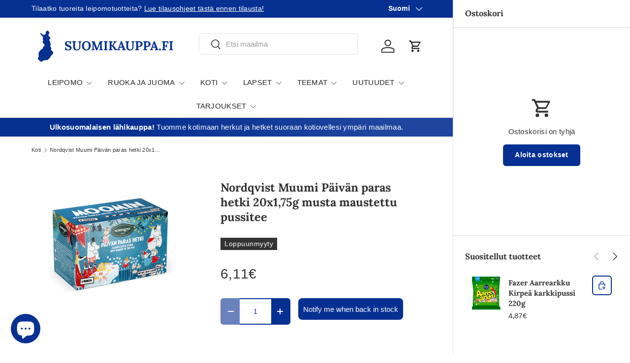

--- FILE ---
content_type: text/javascript; charset=utf-8
request_url: https://suomikauppa.fi/products/nordqvist-muumi-paivan-paras-hetki-20x175g-pussitee.js
body_size: 424
content:
{"id":7352926961883,"title":"Nordqvist Muumi Päivän paras hetki 20x1,75g musta maustettu pussitee","handle":"nordqvist-muumi-paivan-paras-hetki-20x175g-pussitee","description":"Are you ready for the best moment of the day - tea time with the Moomins? The multi-flavor package contains 4 different black teas flavored with berries and fruits, which cheer up and are suitable for every moment of the day.\u003cbr\u003e\u003cbr\u003e\u003cstrong\u003eIngredients\u003c\/strong\u003e\u003cbr\u003eSweetheart: Black tea flavoured with wild strawberry aroma; I Should Know: Black tea with lemon flavouring; Moominmamma''s Magic Potion: Black tea flavoured with rhubarb and strawberry aromas; Go for It: Black tea with blueberry muffin flavour.\u003cbr\u003e\u003cbr\u003e\u003cstrong\u003e\u003c\/strong\u003e\u003cbr\u003e\u003cbr\u003e\u003cbr\u003e\u003cstrong\u003eMarketer\u003c\/strong\u003e\u003cbr\u003eNordqvist Oy\u003cbr\u003ePL 78, 01901 Nurmijärvi\u003cbr\u003e","published_at":"2023-10-31T14:50:58+02:00","created_at":"2021-10-29T12:15:03+03:00","vendor":"Nordqvist","type":"","tags":["Juomat","low-in-stock","Muumi","Omnibus: Not on sale","teet"],"price":611,"price_min":611,"price_max":611,"available":false,"price_varies":false,"compare_at_price":null,"compare_at_price_min":0,"compare_at_price_max":0,"compare_at_price_varies":false,"variants":[{"id":41962881712347,"title":"Default Title","option1":"Default Title","option2":null,"option3":null,"sku":"6413446010320","requires_shipping":true,"taxable":true,"featured_image":null,"available":false,"name":"Nordqvist Muumi Päivän paras hetki 20x1,75g musta maustettu pussitee","public_title":null,"options":["Default Title"],"price":611,"weight":129,"compare_at_price":null,"inventory_management":"shopify","barcode":"6413446010320","quantity_rule":{"min":1,"max":null,"increment":1},"quantity_price_breaks":[],"requires_selling_plan":false,"selling_plan_allocations":[]}],"images":["\/\/cdn.shopify.com\/s\/files\/1\/0608\/9123\/4523\/files\/06413446010320_C1N1_82ad4daa-5130-4d39-aa76-9b70c8618875.jpg?v=1742997797"],"featured_image":"\/\/cdn.shopify.com\/s\/files\/1\/0608\/9123\/4523\/files\/06413446010320_C1N1_82ad4daa-5130-4d39-aa76-9b70c8618875.jpg?v=1742997797","options":[{"name":"Title","position":1,"values":["Default Title"]}],"url":"\/products\/nordqvist-muumi-paivan-paras-hetki-20x175g-pussitee","media":[{"alt":null,"id":64943401238909,"position":1,"preview_image":{"aspect_ratio":1.0,"height":2401,"width":2401,"src":"https:\/\/cdn.shopify.com\/s\/files\/1\/0608\/9123\/4523\/files\/06413446010320_C1N1_82ad4daa-5130-4d39-aa76-9b70c8618875.jpg?v=1742997797"},"aspect_ratio":1.0,"height":2401,"media_type":"image","src":"https:\/\/cdn.shopify.com\/s\/files\/1\/0608\/9123\/4523\/files\/06413446010320_C1N1_82ad4daa-5130-4d39-aa76-9b70c8618875.jpg?v=1742997797","width":2401}],"requires_selling_plan":false,"selling_plan_groups":[]}